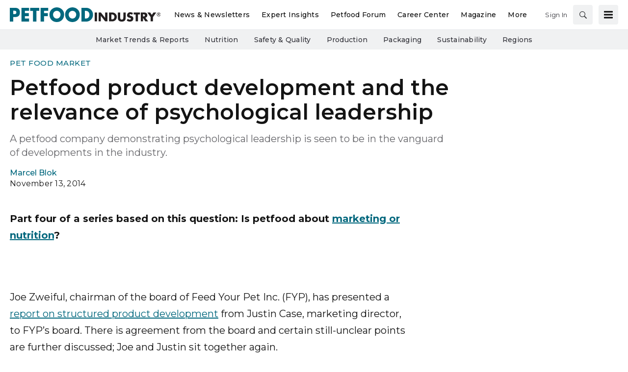

--- FILE ---
content_type: text/html; charset=utf-8
request_url: https://www.google.com/recaptcha/api2/aframe
body_size: 267
content:
<!DOCTYPE HTML><html><head><meta http-equiv="content-type" content="text/html; charset=UTF-8"></head><body><script nonce="gLH8TTh7HvJzJ1pLvG9-Yw">/** Anti-fraud and anti-abuse applications only. See google.com/recaptcha */ try{var clients={'sodar':'https://pagead2.googlesyndication.com/pagead/sodar?'};window.addEventListener("message",function(a){try{if(a.source===window.parent){var b=JSON.parse(a.data);var c=clients[b['id']];if(c){var d=document.createElement('img');d.src=c+b['params']+'&rc='+(localStorage.getItem("rc::a")?sessionStorage.getItem("rc::b"):"");window.document.body.appendChild(d);sessionStorage.setItem("rc::e",parseInt(sessionStorage.getItem("rc::e")||0)+1);localStorage.setItem("rc::h",'1769095673680');}}}catch(b){}});window.parent.postMessage("_grecaptcha_ready", "*");}catch(b){}</script></body></html>

--- FILE ---
content_type: text/css
request_url: https://tags.srv.stackadapt.com/sa.css
body_size: -11
content:
:root {
    --sa-uid: '0-437f9352-cb20-56bd-7b7d-afa909f3656a';
}

--- FILE ---
content_type: application/javascript
request_url: https://cdn.parameter1.com/web-assets/wattglobalmedia_all/63daa5dfda01648223282de1/v2.16.6/dist/js/assets/login-0816f390.js
body_size: 7412
content:
import{a as o,b as i,E as p,F as _}from"./form-b94afe31.js";import{n}from"./index-898eea48.js";import{g as f}from"./get-7b3a8243.js";import{c as h}from"./clean-path-b3590046.js";import{E as v,c as y,F as b,p as q}from"./global-event-emitter-1809bcff.js";import{o as w}from"./index-cc587628.js";const g=["US","CA","MX"],C={components:{FormGroup:o,FormLabel:i},props:{disabled:{type:Boolean,default:!1},required:{type:Boolean,default:!1},label:{type:String,default:"Extra (Apt, Suite, etc.)"},placeholder:{type:String,default:""},value:{type:String,default:""},className:{type:String,default:"col-md-4"}},data:()=>({id:"sign-on-address-extra"}),computed:{addressExtra:{get(){return this.value||""},set(a){this.$emit("input",a||null)}}}};var S=function(){var e=this,t=e._self._c;return t("form-group",{attrs:{"class-name":e.className}},[t("form-label",{attrs:{for:e.id,required:e.required}},[e._v(" "+e._s(e.label)+" ")]),t("input",{directives:[{name:"model",rawName:"v-model",value:e.addressExtra,expression:"addressExtra"}],staticClass:"form-control",attrs:{id:e.id,type:"text",required:e.required,disabled:e.disabled,placeholder:e.placeholder,autocomplete:"address-extra"},domProps:{value:e.addressExtra},on:{input:function(r){r.target.composing||(e.addressExtra=r.target.value)}}})],1)},x=[],$=n(C,S,x,!1,null,null,null,null);const I=$.exports,N={components:{FormGroup:o,FormLabel:i},props:{disabled:{type:Boolean,default:!1},required:{type:Boolean,default:!1},label:{type:String,default:"City"},placeholder:{type:String,default:""},value:{type:String,default:""},className:{type:String,default:"col-md-6"}},data:()=>({id:"sign-on-city"}),computed:{city:{get(){return this.value||""},set(a){this.$emit("input",a||null)}}}};var A=function(){var e=this,t=e._self._c;return t("form-group",{attrs:{"class-name":e.className}},[t("form-label",{attrs:{for:e.id,required:e.required}},[e._v(" "+e._s(e.label)+" ")]),t("input",{directives:[{name:"model",rawName:"v-model",value:e.city,expression:"city"}],staticClass:"form-control",attrs:{id:e.id,type:"text",required:e.required,disabled:e.disabled,placeholder:e.placeholder,autocomplete:"city"},domProps:{value:e.city},on:{input:function(r){r.target.composing||(e.city=r.target.value)}}})],1)},k=[],F=n(N,A,k,!1,null,null,null,null);const B=F.exports,E={components:{FormGroup:o,FormLabel:i},props:{disabled:{type:Boolean,default:!1},required:{type:Boolean,default:!1},label:{type:String,default:"Country"},value:{type:String,default:""},className:{type:String,default:""},lang:{type:String,default:"en"}},data:()=>({id:"sign-on-country",isLoading:!1,error:null,countries:[]}),computed:{countryCode:{get(){return this.value||""},set(a){this.$emit("input",a||null)}},placeholder(){return this.lang==="pt"?"Selecione o país...":"Select country..."}},created(){this.load()},methods:{async load(){this.error=null,this.isLoading=!0;try{const a=await f(`/countries?lang=${this.lang}`);this.countries=await a.json()}catch(a){this.error=a}finally{this.isLoading=!1}}}};var P=function(){var e=this,t=e._self._c;return t("form-group",{attrs:{"class-name":e.className}},[t("form-label",{attrs:{for:e.id,required:e.required}},[e._v(" "+e._s(e.label)+" ")]),t("select",{directives:[{name:"model",rawName:"v-model",value:e.countryCode,expression:"countryCode"}],staticClass:"custom-select",attrs:{id:e.id,readonly:e.isLoading,disabled:e.disabled,required:e.required,autocomplete:"country"},on:{change:function(r){var s=Array.prototype.filter.call(r.target.options,function(l){return l.selected}).map(function(l){var u="_value"in l?l._value:l.value;return u});e.countryCode=r.target.multiple?s:s[0]}}},[t("option",{attrs:{disabled:"",value:""}},[e._v(" "+e._s(e.placeholder)+" ")]),e._l(e.countries,function(r){return t("option",{key:r.code,domProps:{value:r.code}},[e._v(" "+e._s(r.name)+" "+e._s(r.flag)+" ")])})],2),e.error?t("p",[e._v(" Unable to load countries: "+e._s(e.error.message)+" ")]):e._e()],1)},T=[],L=n(E,P,T,!1,null,null,null,null);const R=L.exports,O={components:{FormGroup:o,FormLabel:i},props:{id:{type:String,required:!0},disabled:{type:Boolean,default:!1},value:{type:Boolean,default:!1},required:{type:Boolean,default:!1},message:{type:String,required:!0}},computed:{given:{get(){return Boolean(this.value)},set(a){this.$emit("input",Boolean(a))}}}};var z=function(){var e=this,t=e._self._c;return t("form-group",[t("div",{staticClass:"custom-control custom-checkbox"},[t("input",{directives:[{name:"model",rawName:"v-model",value:e.given,expression:"given"}],staticClass:"custom-control-input",attrs:{id:`custom-boolean-${e.id}`,disabled:e.disabled,required:e.required,type:"checkbox"},domProps:{checked:Array.isArray(e.given)?e._i(e.given,null)>-1:e.given},on:{change:function(r){var s=e.given,l=r.target,u=!!l.checked;if(Array.isArray(s)){var c=null,d=e._i(s,c);l.checked?d<0&&(e.given=s.concat([c])):d>-1&&(e.given=s.slice(0,d).concat(s.slice(d+1)))}else e.given=u}}}),t("form-label",{staticClass:"custom-control-label",attrs:{for:`custom-boolean-${e.id}`,required:e.required}},[t("span",{domProps:{innerHTML:e._s(e.message)}})])],1)])},j=[],W=n(O,z,j,!1,null,null,null,null);const U=W.exports,K={props:{required:{type:Boolean,default:!1},answer:{type:Object,required:!0},placeholder:{type:String,default:""}},computed:{id(){return`custom-select-write-in-${this.answer.id}`},autofocus(){return this.answer&&!this.answer.writeInValue}}};var V=function(){var e=this,t=e._self._c;return t("input",{directives:[{name:"model",rawName:"v-model",value:e.answer.writeInValue,expression:"answer.writeInValue"}],staticClass:"form-control form-control-sm",attrs:{type:"text",required:e.required,placeholder:e.placeholder,autofocus:e.autofocus,autocomplete:"off"},domProps:{value:e.answer.writeInValue},on:{input:function(r){r.target.composing||e.$set(e.answer,"writeInValue",r.target.value)}}})},D=[],M=n(K,V,D,!1,null,null,null,null);const G=M.exports;const H={components:{CustomSelectWriteInInline:G},props:{groupId:{type:String,required:!0},required:{type:Boolean,default:!1},options:{type:Array,default:()=>[]},selected:{type:Array,default:()=>[]},canWriteIn:{type:Boolean,default:!1},writeInLabel:{type:String,default:"Other"},writeInAnswer:{type:Object,default:()=>({})}},computed:{checked:{get(){return[...this.selected]},set(a){this.$emit("change",a)}},isRequired(){return!(!this.required||this.selected.length)}},methods:{createId(a){return`checkbox-${this.groupId}-${a}`},showWriteIn(a){return this.canWriteIn&&this.writeInAnswer.id===a}}};var Y=function(){var e=this,t=e._self._c;return t("div",{staticClass:"checkbox-group"},e._l(e.options,function(r){return t("div",{key:r.id,staticClass:"custom-control custom-checkbox"},[t("input",{directives:[{name:"model",rawName:"v-model",value:e.checked,expression:"checked"}],staticClass:"custom-control-input",attrs:{id:e.createId(r.id),required:e.isRequired,type:"checkbox"},domProps:{value:r.id,checked:Array.isArray(e.checked)?e._i(e.checked,r.id)>-1:e.checked},on:{change:function(s){var l=e.checked,u=s.target,c=!!u.checked;if(Array.isArray(l)){var d=r.id,m=e._i(l,d);u.checked?m<0&&(e.checked=l.concat([d])):m>-1&&(e.checked=l.slice(0,m).concat(l.slice(m+1)))}else e.checked=c}}}),t("label",{staticClass:"custom-control-label w-100",class:{"has-write-in":e.showWriteIn(r.id)},attrs:{for:e.createId(r.id)}},[e.showWriteIn(r.id)?t("custom-select-write-in-inline",{attrs:{answer:e.writeInAnswer,placeholder:e.writeInLabel},on:{change:function(s){return e.$emit("change",s)}}}):t("span",[e._v(" "+e._s(r.label)+" ")])],1)])}),0)},J=[],Q=n(H,Y,J,!1,null,null,null,null);const X=Q.exports,Z={props:{disabled:{type:Boolean,default:!1},label:{type:String,default:""}}};var ee=function(){var e=this,t=e._self._c;return t("fieldset",{staticClass:"csmulti-group"},[t("legend",{staticClass:"csmulti-legend"},[e._v(" "+e._s(e.label)+" ")]),t("div",{staticClass:"pl-3 pb-2"},[e._t("default")],2)])},te=[],re=n(Z,ee,te,!1,null,null,null,null);const ae=re.exports,se={components:{CheckboxGroup:X,CustomSelectGroup:ae},props:{label:{type:String,required:!0},groupId:{type:String,required:!0},lang:{type:String,default:"en"},options:{type:Array,required:!0},selected:{type:Array,required:!0},disabled:{type:Boolean,default:!1},required:{type:Boolean,default:!1},canWriteIn:{type:Boolean,default:!1},writeInLabel:{type:String,default:"Other"},writeInAnswer:{type:Object,default:()=>({})}},methods:{translate({key:a}){const{lang:e}=this,t={pt:{"Select all that apply...":"Selecione tudo o que se aplica..."},es:{"Select all that apply...":"Seleccione todo lo que corresponda..."},en:{"Select all that apply...":"Select all that apply..."}};return t[e]&&t[e][a]?t[e][a]:t.en[a]||""}}};var le=function(){var e=this,t=e._self._c;return t("fieldset",{staticClass:"csmulti",attrs:{disabled:e.disabled}},[t("legend",{staticClass:"csmulti-legend"},[e._v(" "+e._s(e.label)+" "),e.required?t("strong",{staticClass:"text-danger"},[e._v("*")]):e._e()]),t("div",{staticClass:"csmulti-wrapper p-2"},[t("div",{staticClass:"csmulti-inner"},[t("label",{staticClass:"text-muted"},[e._v(" "+e._s(e.translate({key:"Select all that apply..."}))+" ")]),e._l(e.options,function(r){return[r.options&&r.options.length?t("custom-select-group",{key:r.id,attrs:{label:r.label}},[t("checkbox-group",{attrs:{options:r.options,selected:e.selected,required:e.required,"group-id":e.groupId,"can-write-in":e.canWriteIn,"write-in-label":e.writeInLabel,"write-in-answer":e.writeInAnswer},on:{change:function(s){return e.$emit("change",s)}}})],1):t("checkbox-group",{key:r.id,attrs:{options:[r],selected:e.selected,required:e.required,"group-id":e.groupId,"can-write-in":e.canWriteIn,"write-in-label":e.writeInLabel,"write-in-answer":e.writeInAnswer},on:{change:function(s){return e.$emit("change",s)}}})]})],2)])])},ne=[],ie=n(se,le,ne,!1,null,null,null,null);const oe=ie.exports,ue={props:{required:{type:Boolean,default:!1},answer:{type:Object,required:!0},placeholder:{type:String,default:""},value:{type:String,default:""},label:{type:String,default:""},buttonLabel:{type:String,default:"Clear"},lang:{type:String,default:"en"}},computed:{id(){return`custom-select-write-in-${this.answer.id}`},autofocus(){return this.answer&&!this.answer.writeInValue}}};var de=function(){var e=this,t=e._self._c;return t("div",{staticClass:"input-group"},[t("div",{staticClass:"input-group-prepend w-25"},[t("div",{staticClass:"input-group-text d-inline-block text-truncate w-100",attrs:{title:e.label}},[e._v(" "+e._s(e.label)+" ")])]),t("input",{directives:[{name:"model",rawName:"v-model",value:e.answer.writeInValue,expression:"answer.writeInValue"}],staticClass:"form-control",attrs:{id:e.id,type:"text",required:e.required,placeholder:e.placeholder,autofocus:e.autofocus,autocomplete:"off"},domProps:{value:e.answer.writeInValue},on:{input:function(r){r.target.composing||e.$set(e.answer,"writeInValue",r.target.value)}}}),t("div",{staticClass:"input-group-append"},[t("button",{staticClass:"btn btn-outline-secondary",attrs:{type:"button"},on:{click:function(r){return e.$emit("clear",e.answer.id)}}},[e._v(" "+e._s(e.buttonLabel)+" ")])])])},ce=[],me=n(ue,de,ce,!1,null,null,null,null);const pe=me.exports,fe={components:{CustomSelectMultiple:oe,CustomSelectWriteIn:pe,FormGroup:o,FormLabel:i},props:{id:{type:String,required:!0},label:{type:String,required:!0},lang:{type:String,default:"en"},required:{type:Boolean,default:!1},multiple:{type:Boolean,default:!1},options:{type:Array,default:()=>[]},selected:{type:Array,default:()=>[]}},computed:{value:{get(){return this.multiple?this.selectedOptionIds:this.selectedOptionId},set(){}},fieldId(){return`custom-select-${this.id}`},selectedOptionIds(){return this.selected.map(a=>a.id)},selectedOptionId(){const{selectedOptionIds:a,multiple:e}=this;return e?a.slice():a[0]||void 0},selectedOptions(){const{selectedOptionIds:a}=this;return this.options.reduce((e,t)=>[...e,...a.includes(t.id)?[t]:[],...t.options?t.options.filter(r=>a.includes(r.id)):[]],[])},canWriteIn(){const{selectedOptions:a}=this;if(a.length){const e=a.find(t=>t.canWriteIn);return Boolean(e)}return!1},writeInAnswer(){const{selectedOptions:a,selected:e}=this;return e.find(t=>{const r=a.find(s=>s.id===t.id);return r&&r.canWriteIn})},showWriteIn(){return this.selected&&this.canWriteIn},writeInLabel(){const a=this.selectedOptions.find(e=>e.canWriteIn);return a&&a.label},selectableOptions(){return this.options.filter(a=>a.canSelect)}},methods:{clearWriteIn(a){const e=this.selected.filter(t=>t.id!==a);this.$emit("change",e)},translate({key:a}){const{lang:e}=this,t={pt:{"Please Select...":"Selecione...",Clear:"Limpar"},es:{"Please Select...":"Seleccione...",Clear:"Limpar"},en:{"Please Select...":"Please Select...",Clear:"Clear"}};return t[e]&&t[e][a]?t[e][a]:t.en[a]||a}}};var ge=function(){var e=this,t=e._self._c;return t("form-group",[e.multiple?e._e():t("form-label",{attrs:{for:e.fieldId,required:e.required}},[e._v(" "+e._s(e.label)+" ")]),e.multiple?t("custom-select-multiple",{attrs:{"group-id":e.id,options:e.selectableOptions,selected:e.selectedOptionIds,required:e.required,label:e.label,lang:e.lang,"field-id":e.fieldId,"can-write-in":e.canWriteIn,"write-in-label":e.writeInLabel,"write-in-answer":e.writeInAnswer},on:{change:function(r){return e.$emit("change",r)}}}):e.canWriteIn?t("custom-select-write-in",{attrs:{label:e.writeInLabel,"button-label":e.translate({key:"Clear"}),answer:e.writeInAnswer,lang:e.lang,required:e.required},on:{clear:function(r){return e.clearWriteIn(r)}}}):t("select",{staticClass:"custom-select",attrs:{id:e.fieldId,required:e.required},on:{change:function(r){return e.$emit("change",[r.target.value])}}},[t("option",{attrs:{value:""}},[e._v(" "+e._s(e.translate({key:"Please Select..."}))+" ")]),e._l(e.selectableOptions,function(r){return[r.options?t("optgroup",{key:r.id,attrs:{label:r.label}},e._l(r.options,function(s){return t("option",{key:s.id,domProps:{value:s.id,selected:s.id===e.selectedOptionId}},[e._v(" "+e._s(s.label)+" ")])}),0):t("option",{key:r.id,domProps:{value:r.id,selected:r.id===e.selectedOptionId}},[e._v(" "+e._s(r.label)+" ")])]})],2)],1)},_e=[],he=n(fe,ge,_e,!1,null,null,null,null);const ve=he.exports,ye={components:{FormGroup:o,FormLabel:i},props:{id:{type:String,required:!0},required:{type:Boolean,default:!1},label:{type:String,default:"Custom Input"},value:{type:String,default:""},className:{type:String,default:"col-md-12"}},computed:{customText:{get(){return this.value||""},set(a){this.$emit("change",a)}}}};var be=function(){var e=this,t=e._self._c;return t("form-group",{attrs:{"class-name":e.className}},[t("form-label",{attrs:{for:e.id,required:e.required}},[e._v(" "+e._s(e.label)+" ")]),t("input",{directives:[{name:"model",rawName:"v-model",value:e.customText,expression:"customText"}],staticClass:"form-control",attrs:{id:e.id,type:"text",required:e.required},domProps:{value:e.customText},on:{change:function(r){return e.$emit("change",e.customText)},input:function(r){r.target.composing||(e.customText=r.target.value)}}})],1)},qe=[],we=n(ye,be,qe,!1,null,null,null,null);const Ce=we.exports,Se={components:{FormGroup:o,FormLabel:i},props:{disabled:{type:Boolean,default:!1},required:{type:Boolean,default:!1},label:{type:String,default:"Last Name"},placeholder:{type:String,default:""},value:{type:String,default:""},className:{type:String,default:""}},data:()=>({id:"sign-on-family-name"}),computed:{familyName:{get(){return this.value||""},set(a){this.$emit("input",a||null)}}}};var xe=function(){var e=this,t=e._self._c;return t("form-group",{attrs:{"class-name":e.className}},[t("form-label",{attrs:{for:e.id,required:e.required}},[e._v(" "+e._s(e.label)+" ")]),t("input",{directives:[{name:"model",rawName:"v-model",value:e.familyName,expression:"familyName"}],staticClass:"form-control",attrs:{id:e.id,type:"text",required:e.required,disabled:e.disabled,placeholder:e.placeholder,autocomplete:"family-name"},domProps:{value:e.familyName},on:{input:function(r){r.target.composing||(e.familyName=r.target.value)}}})],1)},$e=[],Ie=n(Se,xe,$e,!1,null,null,null,null);const Ne=Ie.exports,Ae={components:{FormGroup:o,FormLabel:i},props:{disabled:{type:Boolean,default:!1},required:{type:Boolean,default:!1},label:{type:String,default:"First Name"},placeholder:{type:String,default:""},value:{type:String,default:""},className:{type:String,default:""}},data:()=>({id:"sign-on-given-name"}),computed:{givenName:{get(){return this.value||""},set(a){this.$emit("input",a||null)}}}};var ke=function(){var e=this,t=e._self._c;return t("form-group",{attrs:{"class-name":e.className}},[t("form-label",{attrs:{for:e.id,required:e.required}},[e._v(" "+e._s(e.label)+" ")]),t("input",{directives:[{name:"model",rawName:"v-model",value:e.givenName,expression:"givenName"}],staticClass:"form-control",attrs:{id:e.id,type:"text",required:e.required,disabled:e.disabled,placeholder:e.placeholder,autocomplete:"given-name"},domProps:{value:e.givenName},on:{input:function(r){r.target.composing||(e.givenName=r.target.value)}}})],1)},Fe=[],Be=n(Ae,ke,Fe,!1,null,null,null,null);const Ee=Be.exports,Pe={components:{FormGroup:o,FormLabel:i},props:{disabled:{type:Boolean,default:!1},required:{type:Boolean,default:!1},label:{type:String,default:"Company Name"},placeholder:{type:String,default:""},value:{type:String,default:""},className:{type:String,default:""}},data:()=>({id:"sign-on-organization"}),computed:{organization:{get(){return this.value||""},set(a){this.$emit("input",a||null)}}}};var Te=function(){var e=this,t=e._self._c;return t("form-group",{attrs:{"class-name":e.className}},[t("form-label",{attrs:{for:e.id,required:e.required}},[e._v(" "+e._s(e.label)+" ")]),t("input",{directives:[{name:"model",rawName:"v-model",value:e.organization,expression:"organization"}],staticClass:"form-control",attrs:{id:e.id,type:"text",required:e.required,disabled:e.disabled,placeholder:e.placeholder,autocomplete:"organization"},domProps:{value:e.organization},on:{input:function(r){r.target.composing||(e.organization=r.target.value)}}})],1)},Le=[],Re=n(Pe,Te,Le,!1,null,null,null,null);const Oe=Re.exports,ze={components:{FormGroup:o,FormLabel:i},props:{disabled:{type:Boolean,default:!1},required:{type:Boolean,default:!1},label:{type:String,default:"Job Title"},placeholder:{type:String,default:""},value:{type:String,default:""},className:{type:String,default:""}},data:()=>({id:"sign-on-organization-title"}),computed:{organizationTitle:{get(){return this.value||""},set(a){this.$emit("input",a||null)}}}};var je=function(){var e=this,t=e._self._c;return t("form-group",{attrs:{"class-name":e.className}},[t("form-label",{attrs:{for:e.id,required:e.required}},[e._v(" "+e._s(e.label)+" ")]),t("input",{directives:[{name:"model",rawName:"v-model",value:e.organizationTitle,expression:"organizationTitle"}],staticClass:"form-control",attrs:{id:e.id,type:"text",required:e.required,disabled:e.disabled,placeholder:e.placeholder,autocomplete:"organization-title"},domProps:{value:e.organizationTitle},on:{input:function(r){r.target.composing||(e.organizationTitle=r.target.value)}}})],1)},We=[],Ue=n(ze,je,We,!1,null,null,null,null);const Ke=Ue.exports,Ve={components:{FormGroup:o,FormLabel:i},props:{disabled:{type:Boolean,default:!1},required:{type:Boolean,default:!1},label:{type:String,default:"Phone Number"},placeholder:{type:String,default:""},value:{type:String,default:""},className:{type:String,default:""}},data:()=>({id:"sign-on-phone"}),computed:{phoneNumber:{get(){return this.value||""},set(a){this.$emit("input",a||null)}}}};var De=function(){var e=this,t=e._self._c;return t("form-group",{attrs:{"class-name":e.className}},[t("form-label",{attrs:{for:e.id,required:e.required}},[e._v(" "+e._s(e.label)+" ")]),t("input",{directives:[{name:"model",rawName:"v-model",value:e.phoneNumber,expression:"phoneNumber"}],staticClass:"form-control",attrs:{id:e.id,type:"tel",required:e.required,disabled:e.disabled,placeholder:e.placeholder,autocomplete:"phone"},domProps:{value:e.phoneNumber},on:{input:function(r){r.target.composing||(e.phoneNumber=r.target.value)}}})],1)},Me=[],Ge=n(Ve,De,Me,!1,null,null,null,null);const He=Ge.exports,Ye={components:{FormGroup:o,FormLabel:i},props:{disabled:{type:Boolean,default:!1},required:{type:Boolean,default:!1},label:{type:String,default:"Postal/ZIP Code"},placeholder:{type:String,default:""},value:{type:String,default:""},className:{type:String,default:"col-md-12"}},data:()=>({id:"sign-on-postal-code"}),computed:{postalCode:{get(){return this.value||""},set(a){this.$emit("input",a||null)}}}};var Je=function(){var e=this,t=e._self._c;return t("form-group",{attrs:{"class-name":e.className}},[t("form-label",{attrs:{for:e.id,required:e.required}},[e._v(" "+e._s(e.label)+" ")]),t("input",{directives:[{name:"model",rawName:"v-model",value:e.postalCode,expression:"postalCode"}],staticClass:"form-control",attrs:{id:e.id,type:"text",required:e.required,disabled:e.disabled,placeholder:e.placeholder,autocomplete:"postal-code"},domProps:{value:e.postalCode},on:{input:function(r){r.target.composing||(e.postalCode=r.target.value)}}})],1)},Qe=[],Xe=n(Ye,Je,Qe,!1,null,null,null,null);const Ze=Xe.exports,et={components:{FormGroup:o,FormLabel:i},props:{disabled:{type:Boolean,default:!1},required:{type:Boolean,default:!1},label:{type:String,default:"State / Region"},value:{type:String,default:""},countryCode:{type:String,default:""},className:{type:String,default:"col-md-6"}},data:()=>({id:"sign-on-region",isLoading:!1,error:null,regions:[]}),computed:{regionCode:{get(){return this.value||""},set(a){this.$emit("input",a||null)}},hasValidCountryCode(){return g.includes(this.countryCode)},countryRegions(){return this.hasValidCountryCode?this.regions.filter(a=>a.country.id===this.countryCode):[]}},created(){this.load()},methods:{async load(){this.error=null,this.isLoading=!0;try{const a=await f("/regions");this.regions=await a.json()}catch(a){this.error=a}finally{this.isLoading=!1}}}};var tt=function(){var e=this,t=e._self._c;return t("form-group",{attrs:{"class-name":e.className}},[t("form-label",{attrs:{for:e.id,required:e.required}},[e._v(" "+e._s(e.label)+" ")]),t("select",{directives:[{name:"model",rawName:"v-model",value:e.regionCode,expression:"regionCode"}],staticClass:"custom-select",attrs:{id:e.id,readonly:e.isLoading,disabled:e.disabled,required:e.required,autocomplete:"address-level1"},on:{change:function(r){var s=Array.prototype.filter.call(r.target.options,function(l){return l.selected}).map(function(l){var u="_value"in l?l._value:l.value;return u});e.regionCode=r.target.multiple?s:s[0]}}},[t("option",{attrs:{disabled:"",value:""}},[e._v(" Select state/region... ")]),e._l(e.countryRegions,function(r){return t("option",{key:r.id,domProps:{value:r.code}},[e._v(" "+e._s(r.name)+" ")])})],2),e.error?t("p",[e._v(" Unable to load regions: "+e._s(e.error.message)+" ")]):e._e()],1)},rt=[],at=n(et,tt,rt,!1,null,null,null,null);const st=at.exports,lt={components:{FormGroup:o,FormLabel:i},props:{disabled:{type:Boolean,default:!1},required:{type:Boolean,default:!1},label:{type:String,default:"Street"},placeholder:{type:String,default:""},value:{type:String,default:""},className:{type:String,default:"col-md-12"}},data:()=>({id:"sign-on-street"}),computed:{street:{get(){return this.value||""},set(a){this.$emit("input",a||null)}}}};var nt=function(){var e=this,t=e._self._c;return t("form-group",{attrs:{"class-name":e.className}},[t("form-label",{attrs:{for:e.id,required:e.required}},[e._v(" "+e._s(e.label)+" ")]),t("input",{directives:[{name:"model",rawName:"v-model",value:e.street,expression:"street"}],staticClass:"form-control",attrs:{id:e.id,type:"text",required:e.required,disabled:e.disabled,placeholder:e.placeholder,autocomplete:"street"},domProps:{value:e.street},on:{input:function(r){r.target.composing||(e.street=r.target.value)}}})],1)},it=[],ot=n(lt,nt,it,!1,null,null,null,null);const ut=ot.exports,dt={components:{AddressExtra:I,City:B,CountryCode:R,CustomSelect:ve,CustomBoolean:U,CustomText:Ce,FamilyName:Ne,FormLabel:i,GivenName:Ee,Organization:Oe,OrganizationTitle:Ke,PhoneNumber:He,PostalCode:Ze,RegionCode:st,Street:ut,Email:p},props:{customBooleanFieldAnswers:{type:Array,default:()=>[]},customSelectFieldAnswers:{type:Array,default:()=>[]},customTextFieldAnswers:{type:Array,default:()=>[]},label:{type:String,required:!0},fieldKey:{type:String,default:null},fieldId:{type:String,default:null},type:{type:String,required:!0,validator(a){return["built-in","custom-select","custom-boolean","custom-text"].includes(a)}},required:{type:Boolean,default:!1},width:{type:Number,default:1,validator(a){return[.25,.33,.5,.66,1].includes(a)}},user:{type:Object,required:!0},endpoints:{type:Object,required:!0},enableChangeEmail:{type:Boolean,default:!1},className:{type:String,default:""},allowAnonymous:{type:Boolean,default:!1},lang:{type:String,default:"en"}},computed:{countryCode(){return this.user.countryCode},showCountryCodeFields(){return g.includes(this.user.countryCode)},customField(){const{fieldId:a,type:e}=this,t=r=>r.id===a;switch(e){case"custom-boolean":return this.customBooleanFieldAnswers.find(t);case"custom-select":return this.customSelectFieldAnswers.find(t);case"custom-text":return this.customTextFieldAnswers.find(t);default:return null}},colClasses(){const a=["col"];switch(this.width){case .25:a.push("col-md-3");break;case .33:a.push("col-md-4");break;case .5:a.push("col-md-6");break;case .66:a.push("col-md-8");break}return a}},watch:{countryCode(){this.user.regionCode=null,this.user.postalCode=null}},created(){this.hasInitialEmail=this.user&&this.user.email},methods:{onCustomBooleanChange(a){a.value=!a.value,a.hasAnswered=!0,this.user.customBooleanFieldAnswers=this.customBooleanFieldAnswers},onCustomSelectChange(a,e){const t=Array.isArray(e)?[...e]:[...e?[e]:[]];a.answers.splice(0),a.hasAnswered=Boolean(t.length),t.length&&a.answers.push(...t.map(r=>({id:r}))),this.user.customSelectFieldAnswers=this.customSelectFieldAnswers},onCustomTextChange(a,e){const t=e===""&&a.value!==""?a.value:e;a.value=t,a.hasAnswered=t!=="",this.user.customTextFieldAnswers=this.customTextFieldAnswers}}};var ct=function(){var e=this,t=e._self._c;return t("div",{class:e.colClasses},[e.fieldKey==="givenName"?t("given-name",{attrs:{"class-name":e.className,required:e.required,label:e.label},model:{value:e.user.givenName,callback:function(r){e.$set(e.user,"givenName",r)},expression:"user.givenName"}}):e.fieldKey==="familyName"?t("family-name",{attrs:{"class-name":e.className,required:e.required,label:e.label},model:{value:e.user.familyName,callback:function(r){e.$set(e.user,"familyName",r)},expression:"user.familyName"}}):e.fieldKey==="email"&&e.hasInitialEmail?t("div",[t("form-label",{attrs:{for:e.fieldKey,required:e.required}},[e._v(" "+e._s(e.label)+" ")]),t("div",{staticClass:"form-group"},[t("div",{staticClass:"input-group"},[t("input",{staticClass:"form-control",attrs:{disabled:""},domProps:{value:e.user.email}}),e.enableChangeEmail?t("div",{staticClass:"input-group-append"},[t("a",{staticClass:"btn btn-outline-secondary d-flex justify-content-center flex-column",attrs:{href:e.endpoints.changeEmail,title:"Change your login email address"}},[e._v(" Change ")])]):e._e()])])],1):e.fieldKey==="email"&&!e.hasInitialEmail&&e.allowAnonymous?t("email",{attrs:{disabled:e.hasInitialEmail,"class-name":e.className,required:e.required,label:e.label},model:{value:e.user.email,callback:function(r){e.$set(e.user,"email",r)},expression:"user.email"}}):e.fieldKey==="organization"?t("organization",{attrs:{"class-name":e.className,required:e.required,label:e.label},model:{value:e.user.organization,callback:function(r){e.$set(e.user,"organization",r)},expression:"user.organization"}}):e.fieldKey==="organizationTitle"?t("organization-title",{attrs:{"class-name":e.className,required:e.required,label:e.label},model:{value:e.user.organizationTitle,callback:function(r){e.$set(e.user,"organizationTitle",r)},expression:"user.organizationTitle"}}):e.fieldKey==="phoneNumber"?t("phone-number",{attrs:{"class-name":e.className,required:e.required,label:e.label},model:{value:e.user.phoneNumber,callback:function(r){e.$set(e.user,"phoneNumber",r)},expression:"user.phoneNumber"}}):e.fieldKey==="mobileNumber"?t("phone-number",{attrs:{"class-name":e.className,required:e.required,label:e.label},model:{value:e.user.mobileNumber,callback:function(r){e.$set(e.user,"mobileNumber",r)},expression:"user.mobileNumber"}}):e.fieldKey==="countryCode"?t("country-code",{attrs:{"class-name":e.className,required:e.required,label:e.label,lang:e.lang},model:{value:e.user.countryCode,callback:function(r){e.$set(e.user,"countryCode",r)},expression:"user.countryCode"}}):e.fieldKey==="street"?t("street",{attrs:{"class-name":e.className,required:e.required,label:e.label},model:{value:e.user.street,callback:function(r){e.$set(e.user,"street",r)},expression:"user.street"}}):e.fieldKey==="addressExtra"?t("address-extra",{attrs:{"class-name":e.className,required:e.required,label:e.label},model:{value:e.user.addressExtra,callback:function(r){e.$set(e.user,"addressExtra",r)},expression:"user.addressExtra"}}):e.fieldKey==="city"?t("city",{attrs:{"class-name":e.className,required:e.required,label:e.label},model:{value:e.user.city,callback:function(r){e.$set(e.user,"city",r)},expression:"user.city"}}):e.fieldKey==="regionCode"?[e.showCountryCodeFields?t("region-code",{attrs:{"country-code":e.user.countryCode,"class-name":e.className,required:e.required,label:e.label},model:{value:e.user.regionCode,callback:function(r){e.$set(e.user,"regionCode",r)},expression:"user.regionCode"}}):e._e()]:e.fieldKey==="postalCode"?[e.showCountryCodeFields?t("postal-code",{attrs:{"class-name":e.className,required:e.required,label:e.label},model:{value:e.user.postalCode,callback:function(r){e.$set(e.user,"postalCode",r)},expression:"user.postalCode"}}):e._e()]:e.type==="custom-select"&&e.customField?t("custom-select",{attrs:{id:e.fieldId,label:e.customField.field.label||e.label,required:e.required,multiple:e.customField.field.multiple,selected:e.customField.answers,options:e.customField.field.options,lang:e.lang},on:{change:function(r){return e.onCustomSelectChange(e.customField,r)}}}):e.type==="custom-boolean"&&e.customField?t("custom-boolean",{attrs:{id:e.fieldId,message:e.customField.field.label||e.label,required:e.required,value:e.customField.answer},on:{input:function(r){return e.onCustomBooleanChange(e.customField,r)}}}):e.type==="custom-text"&&e.customField?t("custom-text",{attrs:{id:e.fieldId,"class-name":e.className,label:e.customField.field.label||e.label,required:e.required,value:e.customField.value},on:{change:function(r){return e.onCustomTextChange(e.customField,r)}}}):t("pre",[e._v("    label: "+e._s(e.label)+`
    key: `+e._s(e.fieldKey)+`
    id: `+e._s(e.fieldId)+`
    type: `+e._s(e.type)+`
    required: `+e._s(e.required)+`
    width: `+e._s(e.width)+`
  `)])],2)},mt=[],pt=n(dt,ct,mt,!1,null,null,null,null);const ft=pt.exports,gt=(a,e)=>{const t=w.get(a,e,[]);return Array.isArray(t)?t:[]},_t={inject:["EventBus"],methods:{emitAutoSignup(a){const{EventBus:e}=this,t=gt(a,"additionalEventData.autoSignups");t&&t.length&&t.forEach(r=>{e.$emit("identity-x-auto-signup",{entity:a.entity,...r})})}}},ht={components:{Email:p,CustomColumn:ft},mixins:[v,_t],props:{source:{type:String,default:"default"},activeUser:{type:Object,default:()=>{}},customBooleanFieldAnswers:{type:Array,default:()=>[]},customSelectFieldAnswers:{type:Array,default:()=>[]},customTextFieldAnswers:{type:Array,default:()=>[]},endpoints:{type:Object,required:!0},buttonLabels:{type:Object,default:()=>({continue:"Continue",profile:"Modify Profile",logout:"Logout"})},defaultFieldLabels:{type:Object,default:()=>{}},consentPolicy:{type:String,default:null},consentPolicyEnabled:{type:Boolean,default:!1},emailConsentRequest:{type:String,default:null},emailConsentRequestEnabled:{type:Boolean,default:!1},redirect:{type:String,default:null},appContextId:{type:String,default:null},loginEmailPlaceholder:{type:String,default:null},senderEmailAddress:{type:String,default:"noreply@identity-x.parameter1.com"},actionText:{type:String,default:"logging in"},loginEmailId:{type:String,default:"sign-on-email"},loginEmailLabel:{type:String,default:"Email Address"},regionalConsentPolicies:{type:Array,default:()=>[]},requiredCreateFieldRows:{type:Array,default:()=>[]},lang:{type:String,default:"en"}},data:()=>({email:null,complete:!1,error:null,loading:!1,requiresUserInput:!1,user:{...globalThis.activeUser&&{...globalThis.activeUser}}}),computed:{authUrl(){return`${window.location.origin}/${h(this.endpoints.authenticate)}`},hasActiveUser(){return this.activeUser&&this.activeUser.email},almostDoneVerbiage(){return this.lang==="es"?`<h4>Falta muy poco!</h4>
        <p>
          Enviamos un correo a <em>${this.email}</em> con su enlace de inicio de sesión único (caduca en una hora).
          Para terminar de  ${this.actionText||"logging in"}, abra el mensaje de correo electrónico y haga clic en el enlace que contiene.
        </p>
        <p>
          Nota: por favor revise sus carpetas de spam/basura.
          Si no recibe este correo electrónico, es probable que su firewall o ISP lo haya bloqueado.
          Agregue ${this.senderEmailAddress} a su lista blanca e intente registrarse nuevamente.
        </p>`:this.lang==="pt"?`<h4>Quase pronto!</h4>
        <p>
          Acabamos de enviar um e-mail para <em>${this.email}</em> com seu link de login único (válido por uma hora).
          Para concluir o login, abra a mensagem e clique no link.
        </p>
        <p>
          Atenção: verifique também suas pastas de spam/lixo eletrônico.
          Se você não receber este e-mail, é provável que ele tenha sido bloqueado por seu firewall ou provedor de internet.
          Adicione ${this.senderEmailAddress} à sua lista de remetentes confiáveis e tente se registrar novamente.
        </p>`:`<h4>Almost Done!</h4>
      <p>
        We just sent an email to <em>${this.email}</em> with your one-time login link (expires in one hour).
        To finish ${this.actionText||"logging in"}, open the email message and click the link within.
      </p>
      <p>
        Note: please check your spam/junk folders.
        If you do not receive this email, your firewall or ISP has likely blocked it.
        Please add ${this.senderEmailAddress} to your whitelist and try registering again.
      </p>`},youAreCurrentlyLoggedInAs(){return this.lang==="es"?"Actualmente estás conectado como":this.lang==="pt"?"Você está conectado como":"You are currently logged in as"},redirectTo(){const{redirect:a}=this;if(a)return a;const{pathname:e,search:t,hash:r}=window.location;return`${e}${t}${r}`}},mounted(){y()?this.emit("login-mounted",{actionSource:this.source}):(this.error=new b("Your browser does not support cookies. Please enable cookies to use this feature."),this.emit("login-errored",{message:this.error.message}))},methods:{async handleSubmit(){try{this.error=null,this.loading=!0;const a=await q("/login",{...this.user,email:this.email,source:this.source,redirectTo:this.redirectTo,authUrl:this.authUrl,appContextId:this.appContextId,additionalEventData:{...this.additionalEventData,actionSource:this.source,requiresUserInput:this.requiresUserInput}}),e=await a.json(),{entity:t}=e;if(!a.ok){if(e.requiresUserInput){this.requiresUserInput=!0;return}throw new _(e.message,a.status)}this.complete=!0,this.emitAutoSignup(e),this.emit("login-link-sent",{data:e,email:this.email,source:this.source,additionalEventData:{...this.additionalEventData||{},...e.additionalEventData||{}}},t)}catch(a){this.error=a,this.emit("login-errored",{message:a.message})}finally{this.loading=!1}}}};var vt=function(){var e=this,t=e._self._c;return e.hasActiveUser?t("div",[t("p",[e._v(e._s(e.youAreCurrentlyLoggedInAs)+" "+e._s(e.user.email)+".")]),t("a",{staticClass:"btn btn-secondary mb-2 mr-2",attrs:{href:e.endpoints.profile,role:"button"}},[e._v(" "+e._s(e.buttonLabels.profile||"Modify Profile")+" ")]),t("a",{staticClass:"btn btn-primary mb-2 mr-2",attrs:{href:e.endpoints.logout,role:"button"}},[e._v(" "+e._s(e.buttonLabels.logout||"Log out")+" ")])]):e.complete?t("div",{domProps:{innerHTML:e._s(e.almostDoneVerbiage)}}):t("div",[t("form",{on:{submit:function(r){return r.preventDefault(),e.handleSubmit.apply(null,arguments)}}},[t("email",{attrs:{id:e.loginEmailId,placeholder:e.loginEmailPlaceholder,disabled:e.loading,label:e.loginEmailLabel},on:{focus:function(r){return e.$emit("focus")}},model:{value:e.email,callback:function(r){e.email=r},expression:"email"}}),e.requiresUserInput?t("p",[e._v(" Thanks! Additional information is required to continue: ")]):e._e(),e.requiresUserInput?t("fieldset",{attrs:{disabled:e.loading}},e._l(e.requiredCreateFieldRows,function(r,s){return t("div",{key:s,staticClass:"form-group row"},e._l(r,function(l,u){return t("custom-column",{key:`${s}_${u}`,attrs:{"custom-boolean-field-answers":e.customBooleanFieldAnswers,"custom-select-field-answers":e.customSelectFieldAnswers,"custom-text-field-answers":e.customTextFieldAnswers,endpoints:e.endpoints,"field-id":l.id,"field-key":l.key,label:l.label||e.defaultFieldLabels[l.key],lang:e.lang,required:l.required,type:l.type,user:e.user,width:l.width||1}})}),1)}),0):e._e(),e.emailConsentRequestEnabled&&e.emailConsentRequest?t("small",{staticClass:"text-muted mb-1 d-block",domProps:{innerHTML:e._s(e.emailConsentRequest)}}):e._e(),e.consentPolicyEnabled&&e.consentPolicy?t("small",{staticClass:"text-muted mb-1 d-block",domProps:{innerHTML:e._s(e.consentPolicy)}}):e._e(),t("button",{staticClass:"btn btn-primary",attrs:{type:"submit",disabled:e.loading}},[e._v(" "+e._s(e.buttonLabels.continue||"Continue")+" ")]),e.error?t("p",{staticClass:"mt-3 text-danger"},[e._v(" An error occurred: "+e._s(e.error.message)+" ")]):e._e()],1)])},yt=[],bt=n(ht,vt,yt,!1,null,null,null,null);const qt=bt.exports,Nt=Object.freeze(Object.defineProperty({__proto__:null,default:qt},Symbol.toStringTag,{value:"Module"}));export{_t as A,ft as C,Ne as F,Ee as G,qt as L,Oe as O,Ze as P,st as R,ut as S,B as a,I as b,U as c,ve as d,Ce as e,Ke as f,R as g,He as h,Nt as l,g as r};
//# sourceMappingURL=login-0816f390.js.map


--- FILE ---
content_type: application/javascript
request_url: https://cdn.parameter1.com/web-assets/wattglobalmedia_all/63daa5dfda01648223282de1/v2.16.6/dist/js/assets/stream-a5aab279.js
body_size: 6548
content:
import{g as J}from"./get-7b3a8243.js";import{L as ie}from"./login-0816f390.js";import{c as V}from"./_commonjsHelpers-28e086c5.js";import{E as B,p as Q}from"./global-event-emitter-1809bcff.js";import{F as X,a as K,b as ee}from"./form-b94afe31.js";import{n as O}from"./index-898eea48.js";import"./clean-path-b3590046.js";import"./index-cc587628.js";var j={},oe={get exports(){return j},set exports(a){j=a}};(function(a,e){(function(t,i){a.exports=i()})(V,function(){var t=1e3,i=6e4,x=36e5,L="millisecond",b="second",f="minute",M="hour",$="day",k="week",y="month",z="quarter",w="year",A="date",G="Invalid Date",se=/^(\d{4})[-/]?(\d{1,2})?[-/]?(\d{0,2})[Tt\s]*(\d{1,2})?:?(\d{1,2})?:?(\d{1,2})?[.:]?(\d+)?$/,re=/\[([^\]]+)]|Y{1,4}|M{1,4}|D{1,2}|d{1,4}|H{1,2}|h{1,2}|a|A|m{1,2}|s{1,2}|Z{1,2}|SSS/g,ne={name:"en",weekdays:"Sunday_Monday_Tuesday_Wednesday_Thursday_Friday_Saturday".split("_"),months:"January_February_March_April_May_June_July_August_September_October_November_December".split("_"),ordinal:function(o){var n=["th","st","nd","rd"],s=o%100;return"["+o+(n[(s-20)%10]||n[s]||n[0])+"]"}},H=function(o,n,s){var l=String(o);return!l||l.length>=n?o:""+Array(n+1-l.length).join(s)+o},ae={s:H,z:function(o){var n=-o.utcOffset(),s=Math.abs(n),l=Math.floor(s/60),r=s%60;return(n<=0?"+":"-")+H(l,2,"0")+":"+H(r,2,"0")},m:function o(n,s){if(n.date()<s.date())return-o(s,n);var l=12*(s.year()-n.year())+(s.month()-n.month()),r=n.clone().add(l,y),u=s-r<0,d=n.clone().add(l+(u?-1:1),y);return+(-(l+(s-r)/(u?r-d:d-r))||0)},a:function(o){return o<0?Math.ceil(o)||0:Math.floor(o)},p:function(o){return{M:y,y:w,w:k,d:$,D:A,h:M,m:f,s:b,ms:L,Q:z}[o]||String(o||"").toLowerCase().replace(/s$/,"")},u:function(o){return o===void 0}},F="en",N={};N[F]=ne;var W=function(o){return o instanceof R},T=function o(n,s,l){var r;if(!n)return F;if(typeof n=="string"){var u=n.toLowerCase();N[u]&&(r=u),s&&(N[u]=s,r=u);var d=n.split("-");if(!r&&d.length>1)return o(d[0])}else{var c=n.name;N[c]=n,r=c}return!l&&r&&(F=r),r||!l&&F},g=function(o,n){if(W(o))return o.clone();var s=typeof n=="object"?n:{};return s.date=o,s.args=arguments,new R(s)},m=ae;m.l=T,m.i=W,m.w=function(o,n){return g(o,{locale:n.$L,utc:n.$u,x:n.$x,$offset:n.$offset})};var R=function(){function o(s){this.$L=T(s.locale,null,!0),this.parse(s)}var n=o.prototype;return n.parse=function(s){this.$d=function(l){var r=l.date,u=l.utc;if(r===null)return new Date(NaN);if(m.u(r))return new Date;if(r instanceof Date)return new Date(r);if(typeof r=="string"&&!/Z$/i.test(r)){var d=r.match(se);if(d){var c=d[2]-1||0,h=(d[7]||"0").substring(0,3);return u?new Date(Date.UTC(d[1],c,d[3]||1,d[4]||0,d[5]||0,d[6]||0,h)):new Date(d[1],c,d[3]||1,d[4]||0,d[5]||0,d[6]||0,h)}}return new Date(r)}(s),this.$x=s.x||{},this.init()},n.init=function(){var s=this.$d;this.$y=s.getFullYear(),this.$M=s.getMonth(),this.$D=s.getDate(),this.$W=s.getDay(),this.$H=s.getHours(),this.$m=s.getMinutes(),this.$s=s.getSeconds(),this.$ms=s.getMilliseconds()},n.$utils=function(){return m},n.isValid=function(){return this.$d.toString()!==G},n.isSame=function(s,l){var r=g(s);return this.startOf(l)<=r&&r<=this.endOf(l)},n.isAfter=function(s,l){return g(s)<this.startOf(l)},n.isBefore=function(s,l){return this.endOf(l)<g(s)},n.$g=function(s,l,r){return m.u(s)?this[l]:this.set(r,s)},n.unix=function(){return Math.floor(this.valueOf()/1e3)},n.valueOf=function(){return this.$d.getTime()},n.startOf=function(s,l){var r=this,u=!!m.u(l)||l,d=m.p(s),c=function(P,_){var D=m.w(r.$u?Date.UTC(r.$y,_,P):new Date(r.$y,_,P),r);return u?D:D.endOf($)},h=function(P,_){return m.w(r.toDate()[P].apply(r.toDate("s"),(u?[0,0,0,0]:[23,59,59,999]).slice(_)),r)},p=this.$W,v=this.$M,C=this.$D,S="set"+(this.$u?"UTC":"");switch(d){case w:return u?c(1,0):c(31,11);case y:return u?c(1,v):c(0,v+1);case k:var Y=this.$locale().weekStart||0,E=(p<Y?p+7:p)-Y;return c(u?C-E:C+(6-E),v);case $:case A:return h(S+"Hours",0);case M:return h(S+"Minutes",1);case f:return h(S+"Seconds",2);case b:return h(S+"Milliseconds",3);default:return this.clone()}},n.endOf=function(s){return this.startOf(s,!1)},n.$set=function(s,l){var r,u=m.p(s),d="set"+(this.$u?"UTC":""),c=(r={},r[$]=d+"Date",r[A]=d+"Date",r[y]=d+"Month",r[w]=d+"FullYear",r[M]=d+"Hours",r[f]=d+"Minutes",r[b]=d+"Seconds",r[L]=d+"Milliseconds",r)[u],h=u===$?this.$D+(l-this.$W):l;if(u===y||u===w){var p=this.clone().set(A,1);p.$d[c](h),p.init(),this.$d=p.set(A,Math.min(this.$D,p.daysInMonth())).$d}else c&&this.$d[c](h);return this.init(),this},n.set=function(s,l){return this.clone().$set(s,l)},n.get=function(s){return this[m.p(s)]()},n.add=function(s,l){var r,u=this;s=Number(s);var d=m.p(l),c=function(v){var C=g(u);return m.w(C.date(C.date()+Math.round(v*s)),u)};if(d===y)return this.set(y,this.$M+s);if(d===w)return this.set(w,this.$y+s);if(d===$)return c(1);if(d===k)return c(7);var h=(r={},r[f]=i,r[M]=x,r[b]=t,r)[d]||1,p=this.$d.getTime()+s*h;return m.w(p,this)},n.subtract=function(s,l){return this.add(-1*s,l)},n.format=function(s){var l=this,r=this.$locale();if(!this.isValid())return r.invalidDate||G;var u=s||"YYYY-MM-DDTHH:mm:ssZ",d=m.z(this),c=this.$H,h=this.$m,p=this.$M,v=r.weekdays,C=r.months,S=function(_,D,U,q){return _&&(_[D]||_(l,u))||U[D].slice(0,q)},Y=function(_){return m.s(c%12||12,_,"0")},E=r.meridiem||function(_,D,U){var q=_<12?"AM":"PM";return U?q.toLowerCase():q},P={YY:String(this.$y).slice(-2),YYYY:this.$y,M:p+1,MM:m.s(p+1,2,"0"),MMM:S(r.monthsShort,p,C,3),MMMM:S(C,p),D:this.$D,DD:m.s(this.$D,2,"0"),d:String(this.$W),dd:S(r.weekdaysMin,this.$W,v,2),ddd:S(r.weekdaysShort,this.$W,v,3),dddd:v[this.$W],H:String(c),HH:m.s(c,2,"0"),h:Y(1),hh:Y(2),a:E(c,h,!0),A:E(c,h,!1),m:String(h),mm:m.s(h,2,"0"),s:String(this.$s),ss:m.s(this.$s,2,"0"),SSS:m.s(this.$ms,3,"0"),Z:d};return u.replace(re,function(_,D){return D||P[_]||d.replace(":","")})},n.utcOffset=function(){return 15*-Math.round(this.$d.getTimezoneOffset()/15)},n.diff=function(s,l,r){var u,d=m.p(l),c=g(s),h=(c.utcOffset()-this.utcOffset())*i,p=this-c,v=m.m(this,c);return v=(u={},u[w]=v/12,u[y]=v,u[z]=v/3,u[k]=(p-h)/6048e5,u[$]=(p-h)/864e5,u[M]=p/x,u[f]=p/i,u[b]=p/t,u)[d]||p,r?v:m.a(v)},n.daysInMonth=function(){return this.endOf(y).$D},n.$locale=function(){return N[this.$L]},n.locale=function(s,l){if(!s)return this.$L;var r=this.clone(),u=T(s,l,!0);return u&&(r.$L=u),r},n.clone=function(){return m.w(this.$d,this)},n.toDate=function(){return new Date(this.valueOf())},n.toJSON=function(){return this.isValid()?this.toISOString():null},n.toISOString=function(){return this.$d.toISOString()},n.toString=function(){return this.$d.toUTCString()},o}(),Z=R.prototype;return g.prototype=Z,[["$ms",L],["$s",b],["$m",f],["$H",M],["$W",$],["$M",y],["$y",w],["$D",A]].forEach(function(o){Z[o[1]]=function(n){return this.$g(n,o[0],o[1])}}),g.extend=function(o,n){return o.$i||(o(n,R,g),o.$i=!0),g},g.locale=T,g.isDayjs=W,g.unix=function(o){return g(1e3*o)},g.en=N[F],g.Ls=N,g.p={},g})})(oe);const te=j;var I={},le={get exports(){return I},set exports(a){I=a}};(function(a,e){(function(t,i){a.exports=i()})(V,function(){return function(t,i){var x=i.prototype,L=x.format;x.format=function(b){var f=this,M=this.$locale();if(!this.isValid())return L.bind(this)(b);var $=this.$utils(),k=(b||"YYYY-MM-DDTHH:mm:ssZ").replace(/\[([^\]]+)]|Q|wo|ww|w|WW|W|zzz|z|gggg|GGGG|Do|X|x|k{1,2}|S/g,function(y){switch(y){case"Q":return Math.ceil((f.$M+1)/3);case"Do":return M.ordinal(f.$D);case"gggg":return f.weekYear();case"GGGG":return f.isoWeekYear();case"wo":return M.ordinal(f.week(),"W");case"w":case"ww":return $.s(f.week(),y==="w"?1:2,"0");case"W":case"WW":return $.s(f.isoWeek(),y==="W"?1:2,"0");case"k":case"kk":return $.s(String(f.$H===0?24:f.$H),y==="k"?1:2,"0");case"X":return Math.floor(f.$d.getTime()/1e3);case"x":return f.$d.getTime();case"z":return"["+f.offsetName()+"]";case"zzz":return"["+f.offsetName("long")+"]";default:return y}});return L.bind(this)(k)}}})})(le);const de=I;te.extend(de);const ue={mixins:[B],props:{id:{type:String,required:!0},body:{type:String,required:!0},displayName:{type:String,required:!0},createdAt:{type:Number,required:!0},approved:{type:Boolean,default:!0},flagged:{type:Boolean,default:!1},dateFormat:{type:String,default:"MMM Do, YYYY h:mma"},activeUser:{type:Object,default:()=>{}},lang:{type:String,default:"en"}},data:()=>({blockName:"idx-comment-post",isReporting:!1,error:null}),computed:{postedAt(){const{createdAt:a}=this;return a?te(a).format(this.dateFormat):null},hasActiveUser(){return this.activeUser&&this.activeUser.email},bodyHtml(){return this.body.replace(/\n/g,"<br>")}},methods:{element(a){return`${this.blockName}__${a}`},async reportComment(){if(!this.isReporting){this.error=null,this.isReporting=!0;try{const a=await Q(`/comment/flag/${this.id}`),e=await a.json();if(!a.ok)throw new X(e.message,a.status);this.emit("comment-report-submitted",{id:this.id})}catch(a){this.error=a,this.emit("comment-report-errored",{message:a.message,id:this.id})}finally{this.isReporting=!1}}},translate({key:a}){const{lang:e}=this,t={pt:{"Posted by":"Publicado por",Report:"Denunciar","Reporting...":"Denunciando","Error, try again":"Erro, tente novamente","This comment has been reported.":"Este comentário foi denunciado."},es:{"Posted by":"Publicado por",Report:"Informe","Reporting...":"Puesto de informes ","Error, try again":"Error, inténtalo de nuevo ","This comment has been reported.":"Este comentario ha sido reportado."},en:{"Posted by":"Posted by",Report:"Report","Reporting...":"Reporting...","Error, try again":"Error, try again","This comment has been reported.":"This comment has been reported."}};return t[e]&&t[e][a]?t[e][a]:t.en[a]||a}}};var ce=function(){var e=this,t=e._self._c;return t("div",{class:e.blockName,attrs:{"data-id":e.id}},[t("div",{class:e.element("header")},[t("div",{class:e.element("display-name")},[t("span",[e._v(e._s(e.translate({key:"Posted by"}))+" "+e._s(e.displayName))])]),t("div",[t("span",{class:e.element("created-at")},[e._v(" "+e._s(e.postedAt)+" ")]),e.hasActiveUser&&!e.flagged?t("span",[t("a",{attrs:{href:"#report-post",title:"Report post as inappropriate.",disabled:e.isReporting},on:{click:function(i){return i.preventDefault(),e.reportComment.apply(null,arguments)}}},[e._v(" "+e._s(e.translate({key:"Report"}))+" ")]),e.isReporting?t("span",[e._v(" "+e._s(e.translate({key:"Reporting..."}))+" ")]):e._e(),e.error?t("span",{staticClass:"text-danger"},[e._v(" "+e._s(e.translate({key:"Error, try again"}))+" ")]):e._e()]):e._e()])]),t("div",{class:e.element("body")},[e.flagged?t("p",{class:e.element("flagged")},[e._v(" "+e._s(e.translate({key:"This comment has been reported."}))+" ")]):e._e(),t("div",{domProps:{innerHTML:e._s(e.bodyHtml)}})])])},me=[],pe=O(ue,ce,me,!1,null,null,null,null);const fe=pe.exports,he={components:{FormGroup:K,FormLabel:ee},props:{disabled:{type:Boolean,default:!1},required:{type:Boolean,default:!0},label:{type:String,default:"Display Name"},placeholder:{type:String,default:"Will be displayed when posting comments."},value:{type:String,default:""}},data:()=>({id:"sign-on-display-name"}),computed:{displayName:{get(){return this.value||""},set(a){this.$emit("input",a||null)}}}};var ge=function(){var e=this,t=e._self._c;return t("form-group",[t("form-label",{attrs:{for:e.id,required:e.required}},[e._v(" "+e._s(e.label)+" ")]),t("input",{directives:[{name:"model",rawName:"v-model",value:e.displayName,expression:"displayName"}],staticClass:"form-control",attrs:{id:e.id,type:"text",required:e.required,disabled:e.disabled,placeholder:e.placeholder,autocomplete:"nickname"},domProps:{value:e.displayName},on:{input:function(i){i.target.composing||(e.displayName=i.target.value)}}})],1)},ye=[],ve=O(he,ge,ye,!1,null,null,null,null);const _e=ve.exports,$e={components:{FormGroup:K,FormLabel:ee},props:{disabled:{type:Boolean,default:!1},required:{type:Boolean,default:!0},label:{type:String,default:"Your Comment"},placeholder:{type:String,default:""},value:{type:String,default:""}},data:()=>({id:"comment-body"}),computed:{body:{get(){return this.value||""},set(a){this.$emit("input",a||null)}}}};var be=function(){var e=this,t=e._self._c;return t("form-group",[t("form-label",{attrs:{for:e.id,required:e.required}},[e._v(" "+e._s(e.label)+" ")]),t("textarea",{directives:[{name:"model",rawName:"v-model",value:e.body,expression:"body"}],staticClass:"form-control",attrs:{id:e.id,rows:"3",required:e.required,disabled:e.disabled,placeholder:e.placeholder},domProps:{value:e.body},on:{input:function(i){i.target.composing||(e.body=i.target.value)}}})],1)},Me=[],Se=O($e,be,Me,!1,null,null,null,null);const we=Se.exports,Ce={components:{DisplayName:_e,CommentBody:we},mixins:[B],props:{stream:{type:Object,required:!0},displayName:{type:String,required:!0},lang:{type:String,default:"en"}},data:()=>({blockName:"idx-create-comment",isLoading:!1,error:null,body:"",updatedDisplayName:void 0}),computed:{currentDisplayName:{get(){return this.updatedDisplayName||this.displayName},set(a){this.updatedDisplayName=a}}},methods:{async handleSubmit(){this.error=null,this.isLoading=!0;const{currentDisplayName:a,body:e,stream:t}=this;try{const i=await Q("/comment",{displayName:a,body:e,stream:t}),x=await i.json();if(!i.ok)throw new X(x.message,i.status);this.body="",this.emit("comment-post-submitted")}catch(i){this.error=i,this.emit("comment-post-errored",{message:i.message})}finally{this.isLoading=!1}},translate({key:a}){const{lang:e}=this,t={pt:{"Posting As":"Publicando como: ","Your Comment":"Seu comentário",Submit:"Enviar","Error: ":"Erro: "},es:{"Posting As":"Publicar una: ","Your Comment":"Su comentario:",Submit:"Entregar","Error: ":"Error: "},en:{"Posting As":"Posting As","Your Comment":"Your Comment",Submit:"Submit","Error: ":"Error: "}};return t[e]&&t[e][a]?t[e][a]:t.en[a]||a}}};var De=function(){var e=this,t=e._self._c;return t("form",{class:e.blockName,on:{submit:function(i){return i.preventDefault(),e.handleSubmit.apply(null,arguments)}}},[t("fieldset",{attrs:{disabled:e.isLoading}},[t("display-name",{attrs:{label:e.translate({key:"Posting As"})},model:{value:e.currentDisplayName,callback:function(i){e.currentDisplayName=i},expression:"currentDisplayName"}}),t("comment-body",{attrs:{label:e.translate({key:"Your Comment"})},model:{value:e.body,callback:function(i){e.body=i},expression:"body"}}),t("button",{staticClass:"btn btn-primary",attrs:{type:"submit"}},[e._v(" "+e._s(e.translate({key:"Submit"}))+" ")])],1),e.error?t("p",{staticClass:"mb-0 mt-3"},[e._v(" "+e._s(e.translate({key:"Error: "}))+e._s(e.error.message)+" ")]):e._e()])},xe=[],Ne=O(Ce,De,xe,!1,null,null,null,null);const Le=Ne.exports,ke={components:{Login:ie,Post:fe,Create:Le},mixins:[B],props:{loginSource:{type:String,default:"comments"},activeUser:{type:Object,default:()=>{}},identifier:{type:String,required:!0},title:{type:String,default:void 0},description:{type:String,default:void 0},url:{type:String,default:void 0},endpoints:{type:Object,required:!0},headerText:{type:String,default:"Comments"},loadMoreButtonClass:{type:String,default:"btn btn-primary"},loadMoreCommentsMessage:{type:String,default:"Show More Comments"},latestCommentsHeader:{type:String,default:"All Comments"},loginButtonLabels:{type:Object,default:()=>({submit:"Login / Register",continue:"Continue",logout:"Logout"})},noCommentsMessage:{type:String,default:"This article hasn’t received any comments yet. Want to start the conversation?"},notSignedInMessage:{type:String,default:"You must be signed in to leave a comment. To sign in or create an account, enter your email address and we'll send you a one-click sign-in link."},postArchivedMessage:{type:String,default:"This thread is archived and is no longer accepting comments."},loadingCommentsMessage:{type:String,default:"Loading comments..."},errorLabel:{type:String,default:"Unable to load comments"},postACommentMessage:{type:String,default:"Post a Comment"},modifiers:{type:Array,default:()=>[]},consentPolicy:{type:String,default:null},dateFormat:{type:String,default:void 0},appContextId:{type:String,default:null},regionalConsentPolicies:{type:Array,default:()=>[]},requiredCreateFieldRows:{type:Array,default:()=>[]},defaultFieldLabels:{type:Object,default:()=>({})},loginCustomBooleanFieldAnswers:{type:Array,default:()=>[]},loginCustomSelectFieldAnswers:{type:Array,default:()=>[]},loginCustomTextFieldAnswers:{type:Array,default:()=>[]},lang:{type:String,default:"en"}},data:()=>({blockName:"idx-comment-stream",isLoading:!1,isLoadingMore:!1,showLoginMessage:!0,error:null,comments:[],archived:!1,hasNextPage:!1,endCursor:null,totalCount:0}),computed:{classNames(){const{blockName:a}=this,e=[a];return this.modifiers.map(t=>e.push(`${a}--${t}`)),e.push(`${a}__counter--${this.comments.length}`),e},hasActiveUser(){return this.activeUser&&this.activeUser.email},approvedComments(){return this.comments.filter(a=>a.approved)}},created(){this.load()},mounted(){this.emit("comment-stream-mounted",{identifier:this.identifier})},methods:{element(a){return`${this.blockName}__${a}`},async load(){this.error=null,this.isLoading=!0;try{const a=await J(`/comments/${this.identifier}`),e=await a.json();if(!a.ok)throw new Error(e.message);this.totalCount=e.totalCount,this.comments=e.edges.map(t=>t.node),this.hasNextPage=e.pageInfo.hasNextPage,this.endCursor=e.pageInfo.endCursor,this.archived=e.stream?e.stream.archived:!1,this.emit("comment-stream-loaded",{hasNextPage:this.hasNextPage})}catch(a){this.error=a,this.emit("comment-stream-errored",{message:a.message})}finally{this.isLoading=!1}},async loadMore(){this.error=null,this.isLoadingMore=!0;try{const a=await J(`/comments/${this.identifier}?after=${this.endCursor}`),e=await a.json();if(!a.ok)throw new Error(e.message);this.totalCount=e.totalCount;const t=e.edges.map(i=>i.node);this.comments.push(...t),this.hasNextPage=e.pageInfo.hasNextPage,this.endCursor=e.pageInfo.endCursor,this.emit("comment-stream-loaded-more",{hasNextPage:this.hasNextPage})}catch(a){this.error=a,this.emit("comment-stream-errored",{message:a.message})}finally{this.isLoadingMore=!1}}}};var Ae=function(){var e=this,t=e._self._c;return t("div",{class:e.classNames},[t("div",{class:e.element("header")},[e._v(" "+e._s(e.headerText)+" ")]),t("div",{class:e.element("body")},[e.hasActiveUser?t("div",{class:e.element("create-post")},[t("p",{class:e.element("login-message")},[t("span",{class:e.element("login-message--cta")},[e._v(" "+e._s(e.postACommentMessage)+" ")])]),e.archived?t("div",{class:e.element("archived")},[e._v(" "+e._s(e.postArchivedMessage)+" ")]):t("create",{attrs:{"display-name":e.activeUser.displayName,stream:{identifier:e.identifier,title:e.title,description:e.description,url:e.url},lang:e.lang},on:{"comment-post-submitted":e.load}})],1):t("div",{class:e.element("login-form-wrapper")},[e.showLoginMessage?t("p",{class:e.element("login-message")},[t("span",{class:e.element("login-message--cta")},[e._v(" "+e._s(e.postACommentMessage)+" ")]),e._v(" "+e._s(e.notSignedInMessage)+" ")]):e._e(),t("login",{class:e.element("login-form"),attrs:{"additional-event-data":e.additionalEventData,source:e.loginSource,endpoints:e.endpoints,"custom-select-field-answers":e.loginCustomSelectFieldAnswers,"custom-boolean-field-answers":e.loginCustomBooleanFieldAnswers,"custom-text-field-answers":e.loginCustomTextFieldAnswers,"consent-policy":e.consentPolicy,"app-context-id":e.appContextId,"regional-consent-policies":e.regionalConsentPolicies,"button-labels":e.loginButtonLabels,"required-create-field-rows":e.requiredCreateFieldRows,"default-field-labels":e.defaultFieldLabels,"login-email-label":e.defaultFieldLabels.email,lang:e.lang},on:{"login-link-sent":function(i){e.showLoginMessage=!1}}})],1),e.latestCommentsHeader&&e.approvedComments.length?t("h5",{class:e.element("latest-comments")},[e._v(" "+e._s(e.latestCommentsHeader)+" ("+e._s(e.approvedComments.length)+") ")]):e._e()]),e.isLoading?t("div",{class:e.element("loading")},[e._v(" "+e._s(e.loadingCommentsMessage)+" ")]):e.error?t("div",{class:e.element("error")},[e._v(" "+e._s(e.errorLabel)+": "+e._s(e.error.message)+" ")]):e.approvedComments.length===0?t("div",{class:e.element("no-posts")},[e._v(" "+e._s(e.noCommentsMessage)+" ")]):t("div",{class:e.element("posts")},[e._l(e.approvedComments,function(i){return t("div",{key:i.id,class:e.element("post")},[t("post",{attrs:{id:i.id,"additional-event-data":e.additionalEventData,body:i.body,"display-name":i.user.displayName,"created-at":i.createdAt,approved:i.approved,flagged:i.flagged,"date-format":e.dateFormat,"active-user":e.activeUser,lang:e.lang},on:{"comment-report-submitted":e.load}})],1)}),e.hasNextPage?t("div",{class:e.element("post")},[t("button",{class:e.loadMoreButtonClass,attrs:{disabled:e.isLoadingMore},on:{click:function(i){return i.preventDefault(),e.loadMore.apply(null,arguments)}}},[e.isLoadingMore?t("span",[e._v("Loading...")]):t("span",[e._v(e._s(e.loadMoreCommentsMessage))])])]):e._e()],2),t("div",{class:e.element("bottom")})])},Pe=[],Fe=O(ke,Ae,Pe,!1,null,null,null,null);const Ue=Fe.exports;export{Ue as default};
//# sourceMappingURL=stream-a5aab279.js.map
